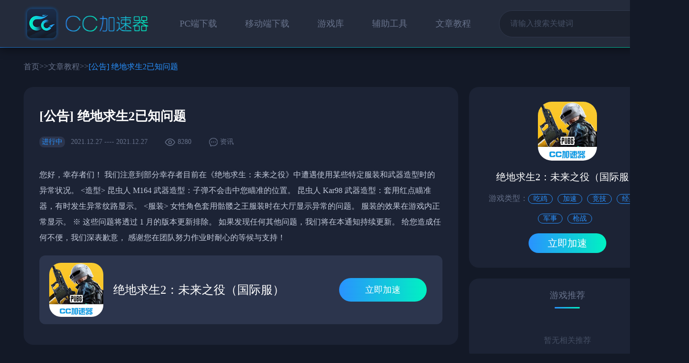

--- FILE ---
content_type: text/html;charset=UTF-8
request_url: https://www.ccspeed.cn/articles/342
body_size: 6514
content:


















































<html>
<head>
    <link rel="canonical" href="https://www.ccspeed.cn/articles/342">
    <meta charset="utf-8">
    <meta id="viewport" name="viewport" content="width=device-width, initial-scale=1.0, maximum-scale=1.0, user-scalable=no">
    <title>[公告] 绝地求生2已知问题 -CC加速器</title>
    <meta name="description" content="绝地求生2已知问题">
    <meta name="keywords" content="[公告] 绝地求生2已知问题,CC加速器">
    
<meta http-equiv="Content-Type" content="text/html; charset=UTF-8">
<meta http-equiv="Content-Language" content="zh">
<meta http-equiv="X-UA-Compatible" content="IE=edge,chrome=1">
<link rel="stylesheet" href="//resource.ccspeed.cn/ccspeed/html_1.4/static/css/common/public.css">
<script src="//resource.ccspeed.cn/ccspeed/html_1.4/static/js/extend/jquery-3.6.0.min.js"></script>
<script src="//resource.ccspeed.cn/ccspeed/html_1.4/static/js/extend/jquery.qrcode.min.js"></script>
<script>
    let fontSize = 16
    new function() {
        var _self = this;
        _self.width = 375;
        _self.fontSize = 16;
        _self.widthProportion = function() {
            var p = (document.body && document.body.clientWidth || document.getElementsByTagName("html")[0]
                .offsetWidth) / _self.width;
            if ((document.body && document.body.clientWidth || document.getElementsByTagName("html")[0]
                .offsetWidth) > 600) {
                return 1
            }
            return p;
        };
        _self.changePage = function() {
            fontSize = _self.widthProportion() *  _self.fontSize
            document.getElementsByTagName("html")[0].setAttribute("style", "font-size:" + fontSize + "px");
        }
        _self.changePage();
        window.addEventListener('resize', function() {
            _self.changePage();
        }, false);
    };
    function isPC() {
        if(/Android|webOS|iPhone|iPod|BlackBerry/i.test(navigator.userAgent)) {
            return false
        } else {
            return true
        }
    }
    function common_downloadCC() {
        let downloadUrl = "https://resource.ccspeed.cn/ccspeed/APP/download/channel/ccspeed_channel_gf.apk"
        if(downloadUrl.indexOf('http://')){
            downloadUrl  = downloadUrl.replace('http://','//')
        }
        if(downloadUrl.indexOf('https://')){
            downloadUrl  = downloadUrl.replace('https://','//')
        }
        window.location.href = downloadUrl
    }
</script>
<script>
    var _hmt = _hmt || [];
    (function() {
        var hm = document.createElement("script");
        hm.src = "https://hm.baidu.com/hm.js?e90d7c0cff46a8d5d5d12cc62546aad0";
        var s = document.getElementsByTagName("script")[0];
        s.parentNode.insertBefore(hm, s);
    })();
</script>

    <link rel="stylesheet" href="//resource.ccspeed.cn/ccspeed/html_1.4/static/css/special/article_details.css">
</head>
<body>
    <div class="common-head css-pc">
        

<div class="common-navigation">
    <div class="common-navigation-content">
        <div class="common-navigation-content-left">
            <a class="common-inline-initialize" href="/" title="CC加速器是一款专门为游戏玩家提供海外游戏免费加速服务的手游加速器,一键加速全球上万款海外热门游戏,告别手机网络卡顿、延迟、加载慢等问题.海外游戏加速,就上CC加速器!">
                <h1 class="pure" title="CC加速器是一款专门为游戏玩家提供海外游戏免费加速服务的手游加速器,一键加速全球上万款海外热门游戏,告别手机网络卡顿、延迟、加载慢等问题.海外游戏加速,就上CC加速器!"><img class="common-logo" src="//resource.ccspeed.cn/ccspeed/html_1.4/static/img/common/logo.png" alt="CC加速器是一款专门为游戏玩家提供海外游戏免费加速服务的手游加速器,一键加速全球上万款海外热门游戏,告别手机网络卡顿、延迟、加载慢等问题.海外游戏加速,就上CC加速器!"></h1>
            </a>
        </div>














        <div class="common-navigation-content-right">
            <div class="common-menu">
                <a class="common-inline-initialize" href="/pc" title="CC加速器是一款专门为游戏玩家提供海外游戏免费加速服务的手游加速器,一键加速全球上万款海外热门游戏,告别手机网络卡顿、延迟、加载慢等问题.海外游戏加速,就上CC加速器!">
                    <div class="common-menu-item ">
                        <div class="common-menu-item-title">PC端下载</div>
                        <div class="common-menu-sign"></div>
                    </div>
                </a>
                <a class="common-inline-initialize" href="/m" title="CC加速器是一款专门为游戏玩家提供海外游戏免费加速服务的手游加速器,一键加速全球上万款海外热门游戏,告别手机网络卡顿、延迟、加载慢等问题.海外游戏加速,就上CC加速器!">
                    <div class="common-menu-item ">
                        <div class="common-menu-item-title">移动端下载</div>
                        <div class="common-menu-sign"></div>
                    </div>
                </a>
                <a class="common-inline-initialize" href="/games?type=pc" title="CC加速器游戏库为安卓手游爱好者提供最好的手游加速器服务，最新免费的国际服手游加速器，找更多游戏加速相关信息请下载CC加速器。">
                    <div class="common-menu-item ">
                        <div class="common-menu-item-title">游戏库</div>
                        <div class="common-menu-sign"></div>
                    </div>
                </a>
                <a class="common-inline-initialize" href="/tools" title="CC加速器辅助工具栏目为游戏玩家提供提供新游预约,测试资格申请,海外游戏代充,海外平台游戏账户注册,海外游戏账户购买等一站式贴心服务。">
                    <div class="common-menu-item ">
                        <div class="common-menu-item-title">辅助工具</div>
                        <div class="common-menu-sign"></div>
                    </div>
                </a>
                <a class="common-inline-initialize" href="/articles" title="CC加速器文章教程为安卓游戏玩家提供热门手机游戏攻略，最新手游攻略技巧，教你如何畅玩国际服手游。">
                    <div class="common-menu-item ">
                        <div class="common-menu-item-title">文章教程</div>
                        <div class="common-menu-sign"></div>
                    </div>
                </a>
            </div>
            <div class="common-search">
				<div class="common-search-content">
                    <form id="commonSearchForm">
                        <input id="searchInput" type="text" placeholder="请输入搜索关键词" autocomplete="off" />
                    </form>
					<img src="//resource.ccspeed.cn/ccspeed/html_1.4/static/img/common/common-btn-search.png" alt="search" onclick="handleSearch()">
				</div>
				<div id="searchMain" class="common-search-main">
                    <div class="common-search-main-content" id="searchMainContent">
                        <div class="common-search-empty">
                            <div class="common-search-empty-describe">搜索中...</div>
                        </div>
                    </div>
				</div>
            </div>
        </div>
    </div>
    
    <div id="commonSearchShade" class="common-search-shade" onclick="closeSearch()"></div>
</div>
<div class="common-coloured-ribbon"></div>
<div class="common-download-pop-up">
    <div class="common-download-pop-up-content" style="background-image: url('//resource.ccspeed.cn/ccspeed/html_1.4/static/img/common/common-download-pop-up.png')">
        <img class="common-download-pop-up-close"
             src="//resource.ccspeed.cn/ccspeed/html_1.4/static/img/common/common-download-pop-up-close.png"
             alt="close"
             onclick="downloadPopUpClose()">
        <div id="commonDownloadPopUpTitle" class="common-download-pop-up-title">扫描二维码下载游戏</div>
        <div class="common-download-pop-up-qr-code">
            <div id="commonDownloadPopUpQrCode"></div>
            
        </div>
        <div id="commonDownloadPopDescribe" class="common-download-pop-describe">
            扫描上方二维码下载CC加速器，<br/>
            打开CC加速器使用辅助工具。
        </div>
        <div class="common-download-btn">
            <div class="common-download-btn-content" onclick="common_downloadCC()">
                <span>下载至电脑</span>
            </div>
        </div>
    </div>
</div>
<script>
    function handleSearch() {
        let searchInput = $("#searchInput").val()
        if(!searchInput && searchInput=="") return
        $("#commonSearchShade").show(1)
        $("#searchMain").slideDown(100)
        $("#searchMainContent").html(`
            <div class="common-search-empty">
                <div class="common-search-empty-describe">搜索中...</div>
            </div>
        `)
        $.ajax({
            type: "post",
            url: "/search?name="+searchInput,
            dataType: "html",
            success: function(data){
                let fContent = $("<div>"+data+"</div>").find(".game_box");
                // let extract = $(thisDom).attr("data-extract")
                // fContent = $(data).find(extract);
                // // 获得下一页的路径
                // let dataNextUrl = fContent.attr("data-nextUrl")
                // //
                // let dataHasNext = fContent.attr("data-hasNext")
                // thisDom.append(fContent.html())
                // thisDom.attr("data-nextUrl",dataNextUrl)
                // thisDom.attr("data-hasNext",dataHasNext)
                // $(thisDom).attr("data-load",false)
                $("#searchMainContent").html(data)
                searchGameByName(searchInput)
            },
            error: function(err){
                console.log(err);
            }
        })
    }
    function closeSearch() {
        $("#searchMain").slideUp(100,function () {
            $("#commonSearchShade").hide(1)
        })
    }
    function downloadPopUpOpen(type){
        // 首页
        $("#commonDownloadPopDescribe").html(`扫描上方二维码下载CC加速器`)
        $("#commonDownloadPopUpTitle").html(`扫描二维码下载CC加速器`)
        if(type == "entrepotDetails"){  // 游戏
            $("#commonDownloadPopDescribe").html(`扫码加速游戏扫描上方二维码下载CC加速器，<br/>打开CC加速器搜索该游戏免费下载加速。`)
            $("#commonDownloadPopUpTitle").html(`扫描二维码下载游戏`)
        }
        if(type == "toolDetails"){  // 工具
            $("#commonDownloadPopDescribe").html(`扫描上方二维码下载CC加速器，<br/>打开CC加速器使用辅助工具。`)
            $("#commonDownloadPopUpTitle").html(`扫描二维码使用工具`)
        }
        let url = "https://resource.ccspeed.cn/ccspeed/APP/download/channel/ccspeed_channel_gf.apk"
        $("#commonDownloadPopUpQrCode").html("")
        $("#commonDownloadPopUpQrCode").qrcode({
            width: 181,
            height: 181,
            text: url!=''?url:'https://www.ccspeed.cn/',
            background: "#FFFFFF",
            foreground: "#272636",
        });
        $(".common-download-pop-up").css("display","flex")
    }
    function downloadPopUpClose() {
        $(".common-download-pop-up").hide()
    }
    function searchGameByName(gameName) {
        $.ajax({
            url:"https://desktop.ccspeed.cn/api/content/GameInfo/searchGameByName",
            data:{
                gameName:gameName
            },
            success:function(rps){
                let data = rps.data

                if(rps.code==0){
                    let records = data.records
                    for (let i = 0; i < records.length; i++) {
                        let item = records[i]
                        $("#searchMainContent .css-pc").prepend(`
                            <a class="common-inline-initialize" href="/pc/games/`+item.gameId+`">
                                <div class="common-search-main-item">
                                    <img src="`+item.gameIcon+`" alt="`+item.gameName+`">
                                    <div class="common-search-main-item-name font-line-2">`+item.gameName+`</div>
                                    <div class="common-search-main-item-btn type-resource">进入专区</div>
                                </div>
                            </a>
                        `)
                    }
                    if(records &&records.length>0){
                        $("#searchMainContent .css-pc").prepend(`
                            <div class="common-search-main-title">
                                PC端游戏
                            </div>
                        `)
                        if($(".common-search-empty")){
                            $("#searchMainContent .css-pc .common-search-empty").remove()
                        }
                    }
                }


            }
        })
    }

    document.getElementById("commonSearchForm").onsubmit = function () {
        console.log("commonSearchForm")
        handleSearch()
        return false
    }
</script>

    </div>
    <div class="common-body css-pc">
        <div class="common-body-content">
            <div class="common-catalogue">
                <div class="common-catalogue-content">
                    <a class="common-inline-initialize" href="/">
                        <div class="common-catalogue-item">
                            首页
                        </div>
                    </a>
                    <div class="common-catalogue-item">
                        >>
                    </div>
                    <a class="common-inline-initialize" href="/articles">
                        <div class="common-catalogue-item">
                            文章教程
                        </div>
                    </a>
                    <div class="common-catalogue-item">
                        >>
                    </div>
                    <div class="common-catalogue-item active">
                        [公告] 绝地求生2已知问题
                    </div>
                </div>
            </div>
            <div class="common-framework">
                <div class="common-framework-content">
                    <div class="common-framework-left">
                        <div class="special-article-details">
                            <div class="special-article-details-content">
                                <h1 class="pure" title="[公告] 绝地求生2已知问题">
                                    <div class="special-article-details-content-title">[公告] 绝地求生2已知问题</div>
                                </h1>
                                <div class="special-article-details-content-information">
                                    <div class="special-article-details-content-information-state">
                                        进行中
                                    </div>
                                    <div class="special-article-details-content-information-time">
                                        2021.12.27
                                        ----
                                        2021.12.27
                                    </div>
                                    <div class="special-article-details-content-information-preview">
                                        <img class="common-area-title-more" src="//resource.ccspeed.cn/ccspeed/html_1.4/static/img/common/common-article-preview.png" alt="preview">
                                        8280
                                    </div>
                                    <div class="special-article-details-content-information-classify">
                                        <img class="common-area-title-more" src="//resource.ccspeed.cn/ccspeed/html_1.4/static/img/common/common-article-classify.png" alt="preview">
                                        资讯
                                    </div>
                                </div>
                                <div class="special-article-details-content-main">
                                    
                                        
                                        
                                    
                                        
                                            <div>
                                                您好，幸存者们！

我们注意到部分幸存者目前在《绝地求生：未来之役》中遭遇使用某些特定服装和武器造型时的异常状况。

<造型>

昆虫人 M164 武器造型：子弹不会击中您瞄准的位置。
昆虫人 Kar98 武器造型：套用红点瞄准器，有时发生异常纹路显示。

<服装>

女性角色套用骷髅之王服装时在大厅显示异常的问题。
服装的效果在游戏内正常显示。


※ 这些问题将透过 1 月的版本更新排除。

如果发现任何其他问题，我们将在本通知持续更新。

给您造成任何不便，我们深表歉意，
感谢您在团队努力作业时耐心的等候与支持！
                                            </div>
                                        
                                        
                                    
                                </div>
                                
                                
                                    <a class="common-inline-initialize" href="/games/26125">
                                        <div class="special-article-details-content-relevancy">
                                            <div class="special-article-details-content-relevancy-icon">
                                                <img src="https://ws-resource.ccplay.cn/media/packages/2022/01/13/1110-49-652/icon.jpg" alt="icon">
                                            </div>
                                            <div class="special-article-details-content-relevancy-name">绝地求生2：未来之役（国际服）</div>
                                            <div class="special-article-details-content-relevancy-operate">
                                                立即加速
                                            </div>
                                        </div>
                                    </a>
                                
                            </div>
                        </div>
                    </div>

                    <div class="common-framework-right">
                        
                        
                            <div class="common-framework-area">
                                <div class="special-article-synechia">
                                    <div class="special-article-synechia-content">
                                        <div class="special-article-synechia-icon">
                                            <img src="https://ws-resource.ccplay.cn/media/packages/2022/01/13/1110-49-652/icon.jpg" alt="icon">
                                        </div>
                                        <div class="special-article-synechia-name">绝地求生2：未来之役（国际服）</div>
                                        <div class="special-article-synechia-label">
                                            <div class="special-article-synechia-label-item">游戏类型：</div>
                                            
                                                <div class="special-article-synechia-label-item key">吃鸡</div>
                                            
                                                <div class="special-article-synechia-label-item key">加速</div>
                                            
                                                <div class="special-article-synechia-label-item key">竞技</div>
                                            
                                                <div class="special-article-synechia-label-item key">经典</div>
                                            
                                                <div class="special-article-synechia-label-item key">军事</div>
                                            
                                                <div class="special-article-synechia-label-item key">枪战</div>
                                            
                                        </div>
                                        <a class="common-inline-initialize" href="/games/26125">
                                            <div class="special-article-synechia-operate">
                                                <div class="special-article-synechia-operate-btn"> 立即加速 </div>
                                            </div>
                                        </a>
                                    </div>
                                </div>
                            </div>
                        

                        <div class="common-framework-area">
                            <a class="common-inline-initialize" href="/games?type=pc">
                                <div class="common-area-title">
                                    <h2 class="pure" title="游戏推荐">
                                        <div class="common-area-title-content">
                                            游戏推荐
                                        </div>
                                    </h2>
                                    <img class="common-area-title-more" src="../static/img/common/common-title-more-1.png" alt="more">
                                    <div class="common-area-title-sign"></div>
                                </div>
                            </a>

                            <div class="common-resource-affiliate">
                                <div class="common-resource-affiliate-content">
                                    
                                    
                                        <div class="common-area-empty">暂无相关推荐</div>
                                    
                                </div>
                            </div>
                        </div>
                    </div>
                </div>
            </div>

        </div>
    </div>

    
    <div class="common-head css-wap">
        

<div class="common-navigation">
    <img onclick="common_revocation()" class="common-navigation-revocation" src="//resource.ccspeed.cn/ccspeed/html_1.4/static/img/common/wap-common-navigation-revocation.png" alt="revocation">
    <div class="common-navigation-content">
        
        
        
        

    </div>
    <img class="common-navigation-search" src="//resource.ccspeed.cn/ccspeed/html_1.4/static/img/common/wap-common-search.png" alt="search" onclick="openWapSearch()">
</div>
<div id="commonHeadSearch" class="common-head-search">
    <img onclick="closeWapSearch()" class="common-head-search-revocation" src="//resource.ccspeed.cn/ccspeed/html_1.4/static/img/common/wap-common-navigation-revocation.png" alt="revocation">
    <div class="common-head-search-content">
        <div class="common-head-search-main">
            <img src="//resource.ccspeed.cn/ccspeed/html_1.4/static/img/common/common-head-search.png" alt="search">
            <form id="commonHeadSearchForm"><input id="commonHeadSearchInput" type="text" autocomplete="off" ></form>

        </div>
    </div>
    <div class="common-head-search-cancel" onclick="closeWapSearch()">取消</div>
    <div id="commonHeadSearchShade" class="common-head-search-shade">

    </div>
</div>
<script>
    function common_revocation() {
        history.go(-1)
    }
    function openWapSearch() {
        $("#commonHeadSearch").css("display","flex")
    }
    function closeWapSearch() {
        $("#commonHeadSearch").hide()
        $("#commonHeadSearchInput").val("")
        $("#commonHeadSearchShade").html("")
    }
    function handleWapSearch() {
        let searchInput = $("#commonHeadSearchInput").val()
        if(!searchInput && searchInput=="") return
        $("#commonHeadSearchShade").html(`
            <div class="common-search-proceed">
                <div class="common-search-proceed-describe">搜索中...</div>
            </div>
        `)
        $.ajax({
            type: "post",
            url: "/search?name="+searchInput,
            dataType: "html",
            success: function(data){
                let fContent = $("<div>"+data+"</div>").find(".game_box");
                $("#commonHeadSearchShade").html(data)
            },
            error: function(err){
                console.log(err);
            }
        })
    }
    document.getElementById("commonHeadSearchForm").onsubmit = function () {
        handleWapSearch()
        return false
    }
</script>

    </div>
    <div class="common-body css-wap">
        <div class="common-body-content">
            <div class="special-article-details">
                <div class="special-article-details-content">
                    <div class="special-article-details-content-title">[公告] 绝地求生2已知问题</div>
                    <div class="special-article-details-content-information">
                        <div class="special-article-details-content-information-time">
                            <img class="common-area-title-more" src="//resource.ccspeed.cn/ccspeed/html_1.4/static/img/common/common-article-time.png" alt="time">
                            2021.12.27
                            ----
                            2021.12.27
                        </div>
                        <div class="special-article-details-content-information-preview">
                            <img class="common-area-title-more" src="//resource.ccspeed.cn/ccspeed/html_1.4/static/img/common/common-article-preview.png" alt="preview">
                            8280
                        </div>
                        <div class="special-article-details-content-information-classify">
                            <img class="common-area-title-more" src="//resource.ccspeed.cn/ccspeed/html_1.4/static/img/common/common-article-classify.png" alt="classify">
                            资讯
                        </div>
                    </div>
                    <div class="special-article-details-content-main">
                        
                            
                            
                        
                            
                                <div>
                                    您好，幸存者们！

我们注意到部分幸存者目前在《绝地求生：未来之役》中遭遇使用某些特定服装和武器造型时的异常状况。

<造型>

昆虫人 M164 武器造型：子弹不会击中您瞄准的位置。
昆虫人 Kar98 武器造型：套用红点瞄准器，有时发生异常纹路显示。

<服装>

女性角色套用骷髅之王服装时在大厅显示异常的问题。
服装的效果在游戏内正常显示。


※ 这些问题将透过 1 月的版本更新排除。

如果发现任何其他问题，我们将在本通知持续更新。

给您造成任何不便，我们深表歉意，
感谢您在团队努力作业时耐心的等候与支持！
                                </div>
                            
                            
                        
                    </div>
                    
                    
                        <a class="common-inline-initialize" href="/games/26125">
                            <div class="special-article-details-content-relevancy">
                                <div class="special-article-details-content-relevancy-icon">
                                    <img src="https://ws-resource.ccplay.cn/media/packages/2022/01/13/1110-49-652/icon.jpg" alt="icon">
                                </div>
                                <div class="special-article-details-content-relevancy-name">绝地求生2：未来之役（国际服）</div>
                                <div class="special-article-details-content-relevancy-operate">
                                    立即加速
                                </div>
                            </div>
                        </a>
                    
                </div>
            </div>
        </div>
    </div>
    
    

<div class="common-floor">
    <div class="common-floor-content">
        <div class="common-floor-content-link">
            <span>友情链接：</span>
            <a href="https://www.ccplay.com.cn/" target="_blank">虫虫助手</a>
            <a href="https://www.jingyungame.com/" target="_blank">鲸云漫游</a>
            <a href="https://www.chiyanjiasu.com/" target="_blank">炽焰加速器</a>
        </div>
        <div class="common-floor-content-area statement">
            Copyright  2019-2026 Xiamen Weihu Network Technology Co., Ltd All Rights Reserved. 厦门维虎网络科技有限公司版权所有<br/>
            <span style="cursor: pointer" onclick="openNeian()" title="https://beian.miit.gov.cn">闽ICP备19007929号-2</span>
            <span style="cursor: pointer" onclick="openCertificate()" title="https://res-speed.ccres.cn/ccspeed/certificate.jpg">闽B2-20190576</span>
        </div>
        <div class="common-floor-content-area">公司地址：厦门火炬高新区软件园二期观日路30号308室2单元</div>
        <div class="common-floor-content-area">联系电话：0592-5911997</div>
    </div>
</div>
<script>
    function openNeian() {
        window.open("https://beian.miit.gov.cn/")
    }
    function openCertificate() {
        window.open("https://res-speed.ccres.cn/ccspeed/certificate.jpg")
    }
</script>


    
    
<script src="//resource.ccspeed.cn/ccspeed/html_1.4/static/js/common/common.js"></script>
<script>
    window.onscroll = function() {
        let scrollHeight = document.documentElement.scrollHeight || document.body.scrollHeight
        let windowHeight = window.screen.height
        let scrollTop = document.documentElement.scrollTop || document.body.scrollTop
        let scrollBottom = scrollHeight - windowHeight - scrollTop
        if(scrollTop>=(windowHeight*0.7)){
            $(".common-convenient").slideDown()
        }else {
            $(".common-convenient").slideUp()
        }
        typeof windowScrollCallBack === "function" ? windowScrollCallBack({
            windowHeight: windowHeight,
            scrollHeight: scrollHeight,
            scrollBottom: scrollBottom
        }) : false;

    }
</script>


    <script>
        function windowScrollCallBack(parameter){
            let scrollBottom = parameter.scrollBottom
            let scrollHeight = parameter.scrollHeight
            let windowHeight = parameter.windowHeight
            let load = $("#specialArticleExhibition").attr("data-load")
            let dataHasNext = $("#specialArticleExhibition").attr("data-hasNext")
            if(scrollBottom<scrollHeight/2 && load=='false' && dataHasNext=='true' && !isPC()){
                common_loadMore($("#specialArticleExhibition"))

            }
        }
        function common_loadMore(thisDom){
            $(thisDom).attr("data-load",true)
            $.ajax({
                type: "post",
                url: $(thisDom).attr("data-nextUrl"),
                dataType: "html",
                success: function(data){
                    let fContent = $("<div>"+data+"</div>").find(".game_box");
                    let extract = $(thisDom).attr("data-extract")
                    fContent = $(data).find(extract);
                    // 获得下一页的路径
                    let dataNextUrl = fContent.attr("data-nextUrl")
                    //
                    let dataHasNext = fContent.attr("data-hasNext")
                    thisDom.append(fContent.html())
                    thisDom.attr("data-nextUrl",dataNextUrl)
                    thisDom.attr("data-hasNext",dataHasNext)
                    $(thisDom).attr("data-load",false)
                    console.log(dataNextUrl,dataHasNext)
                },
                error: function(err){
                    console.log(err);
                }
            })
        }
    </script>
</body>
</html>


--- FILE ---
content_type: text/css
request_url: https://resource.ccspeed.cn/ccspeed/html_1.4/static/css/common/public.css
body_size: 3647
content:
html{font-size:16px;font-family:Microsoft YaHei}body{margin:0;padding:0}.pure{display:inline-block;padding:0;margin:0;border:none;background:none;font-size:initial;color:initial;font-weight:initial;margin-block-start:0;margin-block-end:0;margin-inline-start:0;margin-inline-end:0}.pure-block{display:block}.font-line-1{white-space:nowrap;overflow:hidden;text-overflow:ellipsis}.font-line-2{display:-webkit-box;-webkit-box-orient:vertical;-webkit-line-clamp:2;overflow:hidden;text-overflow:ellipsis}pre{white-space:pre-wrap;word-wrap:break-word}a.common-inline-initialize{text-decoration:none;cursor:pointer;outline:0 none}a.common-inline-initialize,a.common-inline-initialize :hover{transition:background .5s linean;-webkit-transition:background .5s lineary;-moz-transition:background .5slinear;-o-transition:background .5s linear}a.common-inline-initialize:focus{-moz-outline-style:none}input:-moz-placeholder,textarea:-moz-placeholder{color:#454f64}input:-ms-input-placeholder,textarea:-ms-input-placeholder{color:#454f64}input::-webkit-input-placeholder,textarea::-webkit-input-placeholder{color:#454f64}@media screen and (min-width: 600px){html{background:#131927;overflow:auto}body{min-width:1400px}html::-webkit-scrollbar-track{background:#fff;border-radius:8px}html::-webkit-scrollbar-thumb{background:#fff;border-radius:8px}html::-webkit-scrollbar-thumb:hover{background:#fff;border-radius:8px}body::-webkit-scrollbar-track{background:#fff;border-radius:8px}body::-webkit-scrollbar-thumb{background:#fff;border-radius:8px}body::-webkit-scrollbar-thumb:hover{background:#fff;border-radius:8px}.css-wap{display:none}.pagination{width:100%;text-align:center;padding-bottom:20px}.pagination ul{display:inline-block;list-style-type:disc;margin-block-start:0em;margin-block-end:1em;margin-inline-start:0px;margin-inline-end:0px;padding-inline-start:0px}.pagination ul li{float:left;margin:0 4px;list-style:none}.pagination ul li .icon{display:inline-block;vertical-align:middle}.pagination ul li .icon-page-left{background:url(../../img/common/icon-page-left.png) no-repeat;background-size:11px 19px;width:11px;height:19px}.pagination ul li .icon-page-right{background:url(../../img/common/icon-page-right.png) no-repeat;background-size:11px 19px;width:11px;height:19px}.pagination ul li a,.pagination ul li span{display:flex;justify-content:center;align-items:center;width:28px;height:28px;border:1px solid #424a60;font-size:14px;font-weight:400;text-decoration:none;color:#fff}.pagination ul li a.current,.pagination ul li span.current{background:#2992ff;font-size:14px;font-weight:bold;color:#fff}.common-search{position:relative}.common-search .common-search-content{width:337px;height:53px;background:#1c222f;border:1px solid #30384c;border-radius:27px;position:relative;display:flex;align-items:center}.common-search .common-search-content>form{width:275px;height:100%;padding:0;margin:0;border:none;background:none}.common-search .common-search-content>form>input{outline:none;box-sizing:border-box;width:100%;height:100%;padding:0;padding-left:22px;margin:0;border:none;background:none;font-size:16px;font-weight:400;color:#fff}.common-search .common-search-content>img{position:absolute;right:22px;width:27px;height:27px}.common-search .common-search-main::-webkit-scrollbar{width:10px;height:10px}.common-search .common-search-main::-webkit-scrollbar-track{background:rgba(0,0,0,.1);border-radius:8px}.common-search .common-search-main::-webkit-scrollbar-thumb{background:rgba(0,0,0,.2);border-radius:8px}.common-search .common-search-main::-webkit-scrollbar-thumb:hover{background:rgba(0,0,0,.2);border-radius:8px}.common-search .common-search-main{overflow:auto;display:none;position:absolute;top:70px;right:0;z-index:200;width:591px;min-height:374px;max-height:600px;background:#30384b;border-radius:12px}.common-search .common-search-main .common-search-main-content{padding:10px 30px}.common-search .common-search-main .common-search-main-content .common-search-main-title{font-size:16px;font-weight:400;color:#68738c;padding:20px 0}.common-search .common-search-main .common-search-main-content .common-search-main-item{position:relative;display:flex;align-items:center;margin-bottom:20px}.common-search .common-search-main .common-search-main-content .common-search-main-item>img{width:68px;height:68px;border-radius:20px;flex-shrink:0;margin-right:18px}.common-search .common-search-main .common-search-main-content .common-search-main-item .common-search-main-item-name{width:300px;font-size:18px;font-weight:400;color:#fff}.common-search .common-search-main .common-search-main-content .common-search-main-item .common-search-main-item-btn{position:absolute;right:0px;display:flex;align-items:center;justify-content:center;width:134px;height:34px;border:1px solid #09d8c9;border-radius:17px;font-size:16px;font-weight:400;color:#09d7c8}.common-search .common-search-main .common-search-main-content .common-search-main-item .common-search-main-item-btn.type-tool{border:1px solid #2992ff;border-radius:17px;color:#2992ff}.common-search .common-search-main .common-search-main-content .common-search-empty{height:350px;display:flex;justify-content:center;align-items:center;align-content:center;flex-wrap:wrap}.common-search .common-search-main .common-search-main-content .common-search-empty>img{width:67px;height:73px}.common-search .common-search-main .common-search-main-content .common-search-empty .common-search-empty-describe{width:100%;text-align:center;font-size:20px;font-weight:400;color:#68738c;line-height:48px}.common-area-empty{box-sizing:border-box;width:100%;padding:30px 0;text-align:center;color:#454f64}.common-head{position:fixed;left:0;right:0;top:0;z-index:1000}.common-coloured-ribbon{height:1px;background:linear-gradient(90deg, #2992FF, #00F2C2)}.common-body{padding-top:96px}.common-body .common-body-content{width:1305px;margin:0 auto}.common-floor{background:#0e101c}.common-floor .common-floor-content{padding:30px 0;font-size:14px;font-weight:400;color:#828282;line-height:41px}.common-floor .common-floor-content .common-floor-content-link{text-align:center}.common-floor .common-floor-content .common-floor-content-link>a{color:#828282;margin-right:10px;text-decoration:underline}.common-floor .common-floor-content .common-floor-content-link a:link{color:#828282}.common-floor .common-floor-content .common-floor-content-link a:visited{color:#828282}.common-floor .common-floor-content .common-floor-content-link a:hover{color:#828282}.common-floor .common-floor-content .common-floor-content-link a:active{color:#828282}.common-floor .common-floor-content .common-floor-content-area{text-align:center}.common-suspend{position:fixed;top:200px;right:14px;z-index:200}.common-suspend .common-suspend-content .common-suspend-content-item{margin-bottom:20px}.common-suspend .common-suspend-content .common-suspend-content-item .common-suspend-content-item-download{display:flex;justify-content:center;align-items:center;align-content:center;flex-wrap:wrap;width:167px;height:205px;background:#364159;border-radius:10px}.common-suspend .common-suspend-content .common-suspend-content-item .common-suspend-content-item-download .common-suspend-content-item-download-icon{width:100%;text-align:center}.common-suspend .common-suspend-content .common-suspend-content-item .common-suspend-content-item-download .common-suspend-content-item-download-icon>img{width:140px;height:140px}.common-suspend .common-suspend-content .common-suspend-content-item .common-suspend-content-item-download .common-suspend-content-item-download-explain{width:100%;text-align:center;font-size:16px;font-weight:400;color:#fff;line-height:25px}.common-suspend .common-suspend-content .common-suspend-content-item .common-suspend-content-item-course{padding:15px 0;display:flex;justify-content:center;align-items:center;flex-wrap:wrap;width:167px;background:#364159;border-radius:200px}.common-suspend .common-suspend-content .common-suspend-content-item .common-suspend-content-item-course .common-suspend-content-item-course-title{width:100%;text-align:center;font-size:16px;font-weight:400;color:#2992ff;background:linear-gradient(0deg, #2992ff 0%, #00f2c2 100%);-webkit-background-clip:text;-webkit-text-fill-color:rgba(0,0,0,0)}.common-area-title{position:relative;display:flex;align-items:center;justify-content:center}.common-area-title .common-area-title-content{padding:22px 32px 15px 32px;font-size:18px;font-weight:400;color:#68738c}.common-area-title .common-area-title-more{width:12px;height:22px;position:absolute;right:32px}.common-area-title .common-area-title-sign{width:51px;height:3px;background:linear-gradient(90deg, #2992ff, #00f2c2);border-radius:2px;position:absolute;bottom:0px}.common-journalism .common-journalism-content{padding:1px 32px;margin-top:25px}.common-journalism .common-journalism-content .common-journalism-item{font-size:16px;font-weight:400;color:#fff;line-height:20px;margin-bottom:25px}.common-framework .common-framework-content{display:flex;justify-content:space-between;padding-bottom:28px}.common-framework .common-framework-content .common-framework-area{background:#1c2335;margin-bottom:22px;border-radius:20px}.common-framework .common-framework-content .common-framework-left{width:883px;border-radius:20px}.common-framework .common-framework-content .common-framework-right{width:400px;border-radius:20px}.common-framework .common-framework-content .common-framework-right .common-framework-area:last-child{margin-bottom:0px}.common-catalogue .common-catalogue-content{display:flex;padding:30px 0}.common-catalogue .common-catalogue-content .common-catalogue-item{font:initial;font-size:16px;font-weight:400;color:#68738c}.common-catalogue .common-catalogue-content .common-catalogue-item.active{color:#2992ff}.common-logo{width:254px;height:75px}.common-menu{display:flex}.common-menu .common-menu-item{position:relative;display:flex;flex-wrap:wrap;justify-content:center;font-size:18px;font-weight:400;color:#68738c;margin-right:57px}.common-menu .common-menu-item .common-menu-item-title{width:100%}.common-menu .common-menu-item .common-menu-sign{display:none;position:absolute;bottom:-15px;width:8px;height:8px;background:#09dece;border-radius:50%}.common-menu .common-menu-item.active .common-menu-item-title{color:#fff}.common-menu .common-menu-item.active .common-menu-sign{display:initial}.common-download-pop-up{position:fixed;top:0;bottom:0;left:0;right:0;background:rgba(0,0,0,.3);display:none;justify-content:center;align-items:center}.common-download-pop-up .common-download-pop-up-content{width:786px;height:500px;background-size:786px 500px;border-radius:12px;position:relative}.common-download-pop-up .common-download-pop-up-content .common-download-pop-up-close{cursor:pointer;width:28px;height:28px;position:absolute;top:23px;right:23px}.common-download-pop-up .common-download-pop-up-content .common-download-pop-up-title{margin-top:20px;margin-bottom:20px;width:100%;text-align:center;font-size:28px;font-weight:bold;color:#fff;line-height:48px}.common-download-pop-up .common-download-pop-up-content .common-download-pop-up-qr-code{display:flex;justify-content:center}.common-download-pop-up .common-download-pop-up-content .common-download-pop-up-qr-code #commonDownloadPopUpQrCode{background:#fff;padding:6px}.common-download-pop-up .common-download-pop-up-content .common-download-pop-up-qr-code>img{width:259px;height:259px}.common-download-pop-up .common-download-pop-up-content .common-download-pop-describe{margin:30px 0;text-align:center;width:100%;font-size:20px;font-weight:400;color:#fff;line-height:32px;opacity:.8}.common-download-pop-up .common-download-pop-up-content .common-download-btn{display:flex;justify-content:center}.common-download-pop-up .common-download-pop-up-content .common-download-btn .common-download-btn-content{cursor:pointer;display:flex;justify-content:center;align-items:center;width:274px;height:58px;background:#fff;border-radius:29px}.common-download-pop-up .common-download-pop-up-content .common-download-btn .common-download-btn-content span{font-size:20px;font-weight:600;color:#fff;background:linear-gradient(0deg, #2992FF 0%, #00F2C2 100%);-webkit-background-clip:text;-webkit-text-fill-color:rgba(0,0,0,0)}.common-navigation{position:relative;background:#242b3b;box-shadow:0px 6px 17px 0px rgba(0,0,0,.36);min-width:1400px}.common-navigation .common-navigation-content{margin:0 auto;width:1305px;min-width:1305px;height:96px;display:flex;align-items:center;justify-content:space-between}.common-navigation .common-navigation-content .common-navigation-content-right{display:flex;align-items:center}.common-navigation .common-search-shade{display:none;position:fixed;left:0;right:0;top:112px;bottom:0;background:rgba(0,0,0,.1)}.common-resource-affiliate .common-resource-affiliate-content{display:flex;flex-wrap:wrap;padding:25px 32px 0px 32px}.common-resource-affiliate .common-resource-affiliate-content .common-resource-affiliate-item{margin-bottom:25px;margin-right:27px}.common-resource-affiliate .common-resource-affiliate-content .common-resource-affiliate-item .common-resource-affiliate-icon{width:94px;height:94px;border-radius:24px;margin-bottom:10px}.common-resource-affiliate .common-resource-affiliate-content .common-resource-affiliate-item .common-resource-affiliate-name{text-align:center;width:94px;font-size:14px;font-weight:400;color:#fff}.common-resource-affiliate .common-resource-affiliate-content .edge{margin-right:0}}@media screen and (max-width: 600px){html{background:#141927}.css-pc{display:none}.common-announcement{padding:0 .5rem;position:sticky;top:.625rem;z-index:100;margin-top:1rem;display:flex;justify-content:center;align-items:center}.common-announcement .common-announcement-img{position:relative;display:flex;align-items:center}.common-announcement .common-announcement-img>img{width:22.375rem;height:3.25rem}.common-announcement .common-announcement-img .common-announcement-copy{position:absolute;right:.625rem;width:3.4375rem;height:1.25rem;background:linear-gradient(90deg, #2992FF, #00F2C2);border-radius:.625rem;font-size:.625rem;font-weight:500;color:#fff;display:flex;justify-content:center;align-items:center}.common-draw .common-draw-title>img{width:23.4375rem;height:17rem}.common-draw .common-draw-district{width:100%;display:flex;justify-content:center;margin-bottom:1.875rem}.common-draw .common-draw-district>img{width:21.6875rem;height:17.0625rem}.common-area{padding:0 .875rem}.common-body{padding:0 .875rem;padding-top:3.25rem}.common-floor{background:#0e101c}.common-floor .common-floor-content{padding:1rem 2rem;font-size:.75rem;font-weight:400;color:#828282;line-height:1.5rem}.common-floor .common-floor-content .common-floor-content-link{text-align:center}.common-floor .common-floor-content .common-floor-content-link>a{color:#828282;margin-right:.3rem;text-decoration:underline}.common-floor .common-floor-content .common-floor-content-link a:link{color:#828282}.common-floor .common-floor-content .common-floor-content-link a:visited{color:#828282}.common-floor .common-floor-content .common-floor-content-link a:hover{color:#828282}.common-floor .common-floor-content .common-floor-content-link a:active{color:#828282}.common-floor .common-floor-content .common-floor-content-area{text-align:center}.common-title .common-title-content{display:flex;justify-content:space-between;align-items:center;padding:1.0625rem 0}.common-title .common-title-content .common-title-left{font-size:1.0625rem;font-weight:500;color:#f5f5f5}.common-title .common-title-content .common-title-left .common-title-left-sign{margin-top:.0625rem;width:4.0625rem;height:.0625rem;background:linear-gradient(90deg, #2992ff, #00f2c2);border-radius:.0625rem}.common-title .common-title-content .common-title-right>img{width:1rem;height:1rem}.common-exhibition .common-exhibition-content .swiper .swiper-slide{width:auto}.common-exhibition .common-exhibition-content .swiper .swiper-slide .common-exhibition-item img{transition:all .25s;width:15.9375rem;height:28.1875rem;-ms-transform:scale(0.85, 0.85);-webkit-transform:scale(0.85, 0.85);transform:scale(0.85, 0.85)}.common-exhibition .common-exhibition-content .swiper .swiper-slide.swiper-slide-active .common-exhibition-item img{-ms-transform:scale(1, 1);-webkit-transform:scale(1, 1);transform:scale(1, 1)}.common-propagandize{background:url(../../img/common/common-propagandize-bg.png) no-repeat;background-size:100% 100%;padding:1.5rem 0 .5rem 0;overflow:hidden}.common-propagandize .common-propagandize-content .common-propagandize-download{padding-top:1.3rem}.common-propagandize .common-propagandize-content .common-propagandize-download .common-propagandize-download-content{display:flex;justify-content:center}.common-propagandize .common-propagandize-content .common-propagandize-download .common-propagandize-download-content .common-propagandize-download-btn{display:flex;justify-content:center;align-items:center;width:10.6875rem;height:2.75rem;background:linear-gradient(90deg, #2992ff, #00f2c2);border-radius:1.375rem;font-size:1.125rem;font-weight:500;color:#fff}.common-propagandize .common-propagandize-content .common-propagandize-download .common-propagandize-download-content .common-propagandize-download-btn>img{width:1.125rem;height:1.25rem;margin-right:.625rem}.common-propagandize .common-propagandize-content .common-propagandize-download .common-propagandize-download-bottom{display:flex;justify-content:center;padding-top:1.0625rem}.common-propagandize .common-propagandize-content .common-propagandize-download .common-propagandize-download-bottom>img{width:1.0625rem;height:1.0625rem}.common-resource.common-resource-tiny .common-resource-content{display:flex;justify-content:space-between;flex-wrap:wrap}.common-resource.common-resource-tiny .common-resource-content .common-resource-item{margin-bottom:1rem}.common-resource.common-resource-tiny .common-resource-content .common-resource-item .common-resource-icon{width:4.5625rem;height:4.5625rem;border-radius:.875rem}.common-resource.common-resource-tiny .common-resource-content .common-resource-item .common-resource-name{text-align:center;width:3.875rem;height:2.23rem;font-size:.75rem;font-weight:400;color:#eaeaea;line-height:1.125rem}.common-consult .common-consult-content .common-consult-title{display:flex;justify-content:center;align-items:center;margin-bottom:1.1875rem}.common-consult .common-consult-content .common-consult-title .common-consult-title-content{position:relative;display:flex;justify-content:center;align-items:center;width:5.9375rem;height:1.4375rem;border:.0625rem solid #2992ff;border-radius:.6875rem;font-size:.9375rem;font-weight:400;color:#2992ff}.common-consult .common-consult-content .common-consult-title .common-consult-title-content .common-consult-title-left{width:3.25rem;height:.0625rem;position:absolute;left:-3.25rem}.common-consult .common-consult-content .common-consult-title .common-consult-title-content .common-consult-title-right{width:3.25rem;height:.0625rem;position:absolute;right:-3.25rem}.common-consult .common-consult-content .common-consult-list .common-consult-list-content .common-consult-list-item{display:flex;align-items:center;margin-bottom:1.1875rem}.common-consult .common-consult-content .common-consult-list .common-consult-list-content .common-consult-list-item .common-consult-list-item-icon{flex-shrink:0;width:9.25rem;height:4.6875rem;border-radius:.5rem}.common-consult .common-consult-content .common-consult-list .common-consult-list-content .common-consult-list-item .common-consult-list-item-explain{margin-left:.625rem}.common-consult .common-consult-content .common-consult-list .common-consult-list-content .common-consult-list-item .common-consult-list-item-explain .common-consult-list-item-title{font-size:1rem;font-weight:400;color:#fff;line-height:1.375rem;margin-bottom:.625rem}.common-consult .common-consult-content .common-consult-list .common-consult-list-content .common-consult-list-item .common-consult-list-item-explain .common-consult-list-item-time{font-size:.8125rem;font-weight:400;color:#4c5c6d}.common-consult .common-consult-content .common-consult-more{display:flex;justify-content:center;margin-bottom:1.125rem}.common-consult .common-consult-content .common-consult-more .common-consult-more-content{display:flex;justify-content:center;align-items:center;width:5.125rem;height:1.375rem;background:#202632;border-radius:.6875rem;font-size:.75rem;font-weight:400;color:#2992ff}.common-consult .common-consult-content .common-consult-more .common-consult-more-content>img{margin-left:.25rem;width:.6875rem;height:.375rem}.common-navigation{z-index:200;background:#141927;display:flex;align-items:center;position:fixed;left:0;right:0;top:0;height:3.25rem}.common-navigation .common-navigation-revocation{position:absolute;left:.875rem;width:2.1875rem;height:2.1875rem}.common-navigation .common-navigation-content{width:100%;text-align:center;font-size:1.1875rem;font-weight:500;color:#f5f5f5}.common-navigation .common-navigation-search{position:absolute;right:.875rem;width:2.1875rem;height:2.1875rem}.common-head-search{z-index:300;background:#141927;display:none;align-items:center;position:fixed;left:0;right:0;top:0;height:3.25rem}.common-head-search .common-head-search-revocation{position:absolute;left:.875rem;width:2.1875rem;height:2.1875rem}.common-head-search .common-head-search-content{display:flex;justify-content:center;align-items:center;width:100%;font-size:1.1875rem;font-weight:500;color:#f5f5f5}.common-head-search .common-head-search-content .common-head-search-main{display:flex;align-items:center;width:16.75rem;height:2.1875rem;background:#272f3c;border-radius:1.0625rem}.common-head-search .common-head-search-content .common-head-search-main>img{margin-left:.625rem;width:.75rem;height:.75rem}.common-head-search .common-head-search-content .common-head-search-main>form{width:14.6875rem;padding:0;margin:0;border:none;outline:none;background:none}.common-head-search .common-head-search-content .common-head-search-main>form>input{box-sizing:border-box;padding:0;padding-left:.375rem;margin:0;border:none;outline:none;background:none;width:100%;font-size:.875rem;font-weight:400;color:#f5f5f5}.common-head-search .common-head-search-search{position:absolute;right:.875rem;width:2.1875rem;height:2.1875rem}.common-head-search .common-head-search-cancel{position:absolute;right:.875rem;font-size:.9375rem;font-weight:500;color:#f5f5f5}.common-head-search .common-head-search-shade{position:fixed;z-index:301;left:0;right:0;top:3.25rem;bottom:0;background:#151922;padding:.625rem .875rem;overflow:auto}.common-head-search .common-head-search-shade .common-search-empty{display:flex;justify-content:center;flex-wrap:wrap}.common-head-search .common-head-search-shade .common-search-empty>img{width:14.3125rem;height:12.875rem}.common-head-search .common-head-search-shade .common-search-empty .common-search-empty-describe{width:100%;text-align:center;font-size:1rem;font-weight:600;color:#68829e}.common-head-search .common-head-search-shade .common-search-proceed{display:flex;justify-content:center;align-items:center;height:100%}.common-head-search .common-head-search-shade .common-search-proceed .common-search-proceed-describe{width:100%;text-align:center;font-size:1rem;font-weight:600;color:#68829e}.common-resource-exhibition.type-list .common-resource-exhibition-content .common-resource-exhibition-item{position:relative;display:flex;align-items:center;padding:.625rem 0rem}.common-resource-exhibition.type-list .common-resource-exhibition-content .common-resource-exhibition-item .common-resource-exhibition-item-icon{flex-shrink:0;margin-right:.5625rem}.common-resource-exhibition.type-list .common-resource-exhibition-content .common-resource-exhibition-item .common-resource-exhibition-item-icon>img{width:3.9375rem;height:3.9375rem;border-radius:.875rem}.common-resource-exhibition.type-list .common-resource-exhibition-content .common-resource-exhibition-item .common-resource-exhibition-item-icon.repertory>img{width:3.5rem;height:3.5rem;border-radius:.875rem}.common-resource-exhibition.type-list .common-resource-exhibition-content .common-resource-exhibition-item .common-resource-exhibition-item-detail .common-resource-exhibition-item-name{width:12.8125rem;font-size:1rem;line-height:1rem;font-weight:600;color:#f5f5f5}.common-resource-exhibition.type-list .common-resource-exhibition-content .common-resource-exhibition-item .common-resource-exhibition-item-detail .common-resource-exhibition-item-size{font-size:.8125rem;line-height:.8125rem;font-weight:400;color:#4c5c6d;margin-top:.5rem}.common-resource-exhibition.type-list .common-resource-exhibition-content .common-resource-exhibition-item .common-resource-exhibition-item-detail .common-resource-exhibition-item-label{display:flex;align-items:center;margin-top:.5rem}.common-resource-exhibition.type-list .common-resource-exhibition-content .common-resource-exhibition-item .common-resource-exhibition-item-detail .common-resource-exhibition-item-label .special-entrepot-label-item{padding:.0625rem .5rem;border:.0625rem solid #4c5c6d;border-radius:1.25rem;font-size:.625rem;font-weight:400;color:#4c5c6d}.common-resource-exhibition.type-list .common-resource-exhibition-content .common-resource-exhibition-item .common-resource-exhibition-item-btn{position:absolute;right:0rem}.common-resource-exhibition.type-list .common-resource-exhibition-content .common-resource-exhibition-item .common-resource-exhibition-item-btn .common-resource-exhibition-item-btn-content.resource{width:3.5rem;height:1.75rem;background:linear-gradient(90deg, #2992ff, #00f2c2);border-radius:.875rem;display:flex;align-items:center;justify-content:center;font-size:.875rem;font-weight:400;color:#fff}.common-resource-exhibition.type-list .common-resource-exhibition-content .common-resource-exhibition-item .common-resource-exhibition-item-btn .common-resource-exhibition-item-btn-content.tool{width:3.5rem;height:1.75rem;border:.0625rem solid #2992ff;border-radius:.875rem;display:flex;align-items:center;justify-content:center;font-size:.875rem;font-weight:400;color:#2992ff}}/*# sourceMappingURL=public.css.map */


--- FILE ---
content_type: text/css
request_url: https://resource.ccspeed.cn/ccspeed/html_1.4/static/css/special/article_details.css
body_size: 791
content:
@media screen and (min-width: 600px){.special-article-details{background:#1c2335;border-radius:20px}.special-article-details .special-article-details-content{padding:42px 32px}.special-article-details .special-article-details-content .special-article-details-content-title{font-size:26px;font-weight:bold;color:#fff;margin-bottom:24px}.special-article-details .special-article-details-content .special-article-details-content-information{display:flex;align-items:center;font-size:14px;font-weight:400;color:#68738c;margin-bottom:40px}.special-article-details .special-article-details-content .special-article-details-content-information .interval{margin-right:12px}.special-article-details .special-article-details-content .special-article-details-content-information .special-article-details-content-information-state{background:#2c354d;font-size:14px;font-weight:400;color:#2992ff;padding:2px 5px;border-radius:9px;margin-right:12px}.special-article-details .special-article-details-content .special-article-details-content-information .special-article-details-content-information-time{margin-right:35px}.special-article-details .special-article-details-content .special-article-details-content-information .special-article-details-content-information-preview{margin-right:35px;display:flex;align-items:center}.special-article-details .special-article-details-content .special-article-details-content-information .special-article-details-content-information-preview>img{width:21px;height:15px;margin-right:5px}.special-article-details .special-article-details-content .special-article-details-content-information .special-article-details-content-information-classify{display:flex;align-items:center}.special-article-details .special-article-details-content .special-article-details-content-information .special-article-details-content-information-classify>img{width:18px;height:18px;margin-right:5px}.special-article-details .special-article-details-content .special-article-details-content-main{font-size:16px;font-weight:400;color:#c3cadb;line-height:32px}.special-article-details .special-article-details-content .special-article-details-content-main .details-content-3 img{max-width:100%}.special-article-details .special-article-details-content .special-article-details-content-relevancy{position:relative;height:140px;background:#2c354d;border-radius:12px;margin-top:20px;display:flex;align-items:center}.special-article-details .special-article-details-content .special-article-details-content-relevancy .special-article-details-content-relevancy-icon{margin:0 20px}.special-article-details .special-article-details-content .special-article-details-content-relevancy .special-article-details-content-relevancy-icon>img{width:110px;height:110px;border-radius:24px}.special-article-details .special-article-details-content .special-article-details-content-relevancy .special-article-details-content-relevancy-name{width:430px;font-size:24px;font-weight:400;color:#fff}.special-article-details .special-article-details-content .special-article-details-content-relevancy .special-article-details-content-relevancy-operate{display:flex;align-items:center;justify-content:center;position:absolute;right:32px;width:178px;height:48px;background:linear-gradient(90deg, #2992FF, #00F2C2);border-radius:24px;font-size:18px;font-weight:400;color:#fff}.special-article-synechia .special-article-synechia-content .special-article-synechia-icon{padding-top:30px;padding-bottom:20px;display:flex;justify-content:center}.special-article-synechia .special-article-synechia-content .special-article-synechia-icon>img{width:120px;height:120px;background:#e5e5e5;border-radius:28px}.special-article-synechia .special-article-synechia-content .special-article-synechia-name{box-sizing:border-box;text-align:center;padding:0 30px;font-size:20px;font-weight:400;color:#fff}.special-article-synechia .special-article-synechia-content .special-article-synechia-label{box-sizing:border-box;padding:0 32px;display:flex;align-items:center;justify-content:center;flex-wrap:wrap;font-size:16px;font-weight:400;color:#636e87;margin-top:20px}.special-article-synechia .special-article-synechia-content .special-article-synechia-label .special-article-synechia-label-item{margin-bottom:20px;flex-shrink:0}.special-article-synechia .special-article-synechia-content .special-article-synechia-label .special-article-synechia-label-item.key{padding:0 10px;border:1px solid #2992ff;border-radius:12px;font-size:14px;font-weight:400;color:#2992ff;margin-right:10px}.special-article-synechia .special-article-synechia-content .special-article-synechia-operate{display:flex;justify-content:center;padding-bottom:30px}.special-article-synechia .special-article-synechia-content .special-article-synechia-operate .special-article-synechia-operate-btn{display:flex;align-items:center;justify-content:center;width:158px;height:40px;background:linear-gradient(90deg, #2992FF, #00F2C2);border-radius:20px;font-size:20px;font-weight:400;color:#fff}}@media screen and (max-width: 600px){.special-article-details .special-article-details-content{padding-top:.9375rem}.special-article-details .special-article-details-content .special-article-details-content-title{font-size:1.375rem;font-weight:600;color:#f5f5f5;line-height:1.9375rem;margin-bottom:1rem}.special-article-details .special-article-details-content .special-article-details-content-information{display:flex;align-items:center;font-size:.6875rem;font-weight:400;color:#4c5c6e;margin-bottom:1rem}.special-article-details .special-article-details-content .special-article-details-content-information .special-article-details-content-information-time{margin-right:1rem;display:flex;align-items:center}.special-article-details .special-article-details-content .special-article-details-content-information .special-article-details-content-information-time>img{width:.6875rem;height:.75rem;margin-right:.3125rem}.special-article-details .special-article-details-content .special-article-details-content-information .special-article-details-content-information-preview{margin-right:1rem;display:flex;align-items:center}.special-article-details .special-article-details-content .special-article-details-content-information .special-article-details-content-information-preview>img{width:.9375rem;height:.75rem;margin-right:.3125rem}.special-article-details .special-article-details-content .special-article-details-content-information .special-article-details-content-information-classify{display:flex;align-items:center}.special-article-details .special-article-details-content .special-article-details-content-information .special-article-details-content-information-classify>img{width:.8125rem;height:.75rem;margin-right:.3125rem}.special-article-details .special-article-details-content .special-article-details-content-main{font-size:1rem;font-weight:400;color:#68829e;line-height:1.5625rem}.special-article-details .special-article-details-content .special-article-details-content-main .details-content-3 img{max-width:100%}.special-article-details .special-article-details-content .special-article-details-content-relevancy{position:relative;height:4.8125rem;background:#202632;border-radius:.375rem;margin-top:20px;display:flex;align-items:center}.special-article-details .special-article-details-content .special-article-details-content-relevancy .special-article-details-content-relevancy-icon{margin:0 .5rem;margin-right:.9375rem}.special-article-details .special-article-details-content .special-article-details-content-relevancy .special-article-details-content-relevancy-icon>img{width:3.5rem;height:3.5rem;background:#5e6263;border-radius:.875rem}.special-article-details .special-article-details-content .special-article-details-content-relevancy .special-article-details-content-relevancy-name{width:11rem;font-size:1rem;font-weight:700;color:#f5f5f5}.special-article-details .special-article-details-content .special-article-details-content-relevancy .special-article-details-content-relevancy-operate{display:flex;align-items:center;justify-content:center;position:absolute;right:.5rem;width:4.5625rem;height:1.75rem;background:linear-gradient(90deg, #2992FF, #00F2C2);border-radius:.875rem;font-size:.875rem;font-weight:400;color:#fff}}/*# sourceMappingURL=article_details.css.map */
